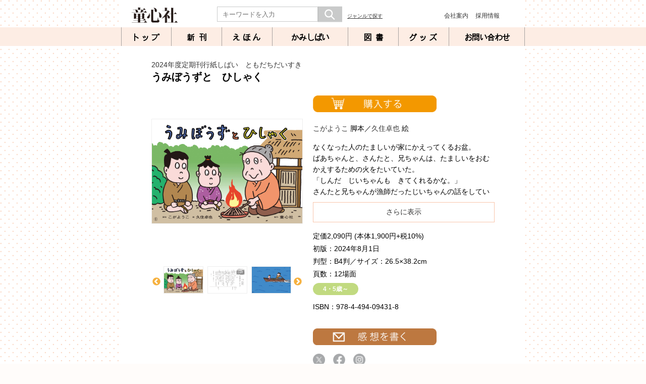

--- FILE ---
content_type: text/html; charset=UTF-8
request_url: https://www.doshinsha.co.jp/search/info.php?isbn=9784494094318
body_size: 32710
content:
<!DOCTYPE html>
<html lang="ja">
<head>

<!-- Google tag (gtag.js) -->
<script async src="https://www.googletagmanager.com/gtag/js?id=G-SYKKY9FHVR"></script>
<script>
  window.dataLayer = window.dataLayer || [];
  function gtag(){dataLayer.push(arguments);}
  gtag('js', new Date());

  gtag('config', 'G-SYKKY9FHVR');
</script>


<meta charset="utf-8">
<meta http-equiv="X-UA-Compatible" content="IE=edge,chrome=1"> 
<meta name="format-detection" content="telephone=no">
<meta name="viewport" content="width=device-width,user-scalable=no,maximum-scale=1">

<meta property="og:site_name" content="童心社">
<meta property="og:type" content="website">
<meta property="og:url" content="https://www.doshinsha.co.jp/search/info.php?isbn=9784494094318">
<meta property="og:title" content="うみぼうずと　ひしゃく (2024年度定期刊行紙しばい　ともだちだいすき) ：こがようこ／久住卓也">
<meta property="og:description" content="うみぼうずと ひしゃく こがようこ／久住卓也 なくなった人のたましいが家にかえってくるお盆。ばあちゃんと、さんたと、兄ちゃんは、たましいをおむかえするための火をたいていた。「しんだ じいちゃんも きてくれるかな。」さんたと兄ちゃんが漁師だったじいちゃんの話をしていると、ばあちゃんがいった。「きょうは けっして 魚を とっては いけないよ。」ところが日がくれると、兄ちゃんがふねをだした。「さんた、きょうは だれも 魚を とらない。おらたちが ひとりじめできるぞ。」兄ちゃんがいったとおり魚がたくさんとれて、むちゅうになるふたり。そのとき、遠くにふたつの光がぺかりと見えて、音もなく近づいてきたのは……うみぼうずだった！ひしゃく よこせーひしゃく よこせーうみぼうずの声にひしゃくを投げようとすると、「そのまま わたしては いかーん！」というだれかの声が!?">
<meta property="og:image" content="https://www.doshinsha.co.jp/book_imgs/9784494094318.jpg">
<meta name="twitter:card" content="summary">
<meta name="twitter:url" content="https://www.doshinsha.co.jp/search/info.php?isbn=9784494094318">
<meta name="twitter:title" content="うみぼうずと　ひしゃく (2024年度定期刊行紙しばい　ともだちだいすき) ：こがようこ／久住卓也">
<meta name="twitter:description" content="うみぼうずと ひしゃく こがようこ／久住卓也 なくなった人のたましいが家にかえってくるお盆。ばあちゃんと、さんたと、兄ちゃんは、たましいをおむかえするための火をたいていた。「しんだ じいちゃんも きてくれるかな。」さんたと兄ちゃんが漁師だったじいちゃんの話をしていると、ばあちゃんがいった。「きょうは けっして 魚を とっては いけないよ。」ところが日がくれると、兄ちゃんがふねをだした。「さんた、きょうは だれも 魚を とらない。おらたちが ひとりじめできるぞ。」兄ちゃんがいったとおり魚がたくさんとれて、むちゅうになるふたり。そのとき、遠くにふたつの光がぺかりと見えて、音もなく近づいてきたのは……うみぼうずだった！ひしゃく よこせーひしゃく よこせーうみぼうずの声にひしゃくを投げようとすると、「そのまま わたしては いかーん！」というだれかの声が!?">
<meta name="twitter:image" content="https://www.doshinsha.co.jp/book_imgs/9784494094318.jpg">

<!--[if lt IE 9]>
<script src="//html5shiv.googlecode.com/svn/trunk/html5.js"></script>
<![endif]-->

<link rel="stylesheet" media="all" type="text/css" href="/css/style.css?20260127032511">
<link rel="stylesheet" media="all" type="text/css" href="/css/smart.css?20260127032511">
<link rel="stylesheet" href="https://use.fontawesome.com/releases/v5.8.1/css/all.css" integrity="sha384-50oBUHEmvpQ+1lW4y57PTFmhCaXp0ML5d60M1M7uH2+nqUivzIebhndOJK28anvf" crossorigin="anonymous">
<link rel="stylesheet" media="all" type="text/css" href="css/info.css">
<link rel="stylesheet" media="all" type="text/css" href="css/info_s.css">

<link rel="stylesheet" media="all" type="text/css" href="/css/drawer.min.css">
<link rel="stylesheet" media="all" type="text/css" href="/css/slick.css">
<link rel="stylesheet" media="all" type="text/css" href="/css/slick-theme.css">
<link href="https://fonts.googleapis.com/css?family=Lato:400,700|Noto+Sans+JP:400,700" rel="stylesheet">
<link rel="stylesheet" href="https://cdnjs.cloudflare.com/ajax/libs/slick-carousel/1.9.0/slick-theme.css">
<link rel="stylesheet" media="all" type="text/css" href="/js/colorbox/colorbox.css">
<script src="https://ajax.googleapis.com/ajax/libs/jquery/1.11.3/jquery.min.js"></script>
<script src="https://cdnjs.cloudflare.com/ajax/libs/iScroll/5.1.3/iscroll.min.js"></script>
<script src="https://cdnjs.cloudflare.com/ajax/libs/drawer/3.2.1/js/drawer.min.js"></script>
<link href="https://fonts.googleapis.com/css?family=Lato:400,700|Noto+Sans+JP:400,700" rel="stylesheet">
<script src="/js/jquery.slick.min.js"></script>
<script src="/js/colorbox/jquery.colorbox-min.js"></script>
<link rel="stylesheet" href="https://cdnjs.cloudflare.com/ajax/libs/Modaal/0.4.4/css/modaal.min.css">
<title>うみぼうずと　ひしゃく (2024年度定期刊行紙しばい　ともだちだいすき) ：こがようこ／久住卓也 - 童心社</title>
<meta name="keywords" content="うみぼうずと ひしゃく,こがようこ,久住卓也,ISBN978-4-494-09431-8,かみしばい,定期刊行かみしばい,2024年度定期刊行紙しばい ともだちだいすき">
<meta name="description" content="うみぼうずと ひしゃく こがようこ／久住卓也 なくなった人のたましいが家にかえってくるお盆。ばあちゃんと、さんたと、兄ちゃんは、たましいをおむかえするための火をたいていた。「しんだ じいちゃんも きてくれるかな。」さんたと兄ちゃんが漁師だったじいちゃんの話をしていると、ばあちゃんがいった。「きょうは けっして 魚を とっては いけないよ。」ところが日がくれると、兄ちゃんがふねをだした。「さんた、きょうは だれも 魚を とらない。おらたちが ひとりじめできるぞ。」兄ちゃんがいったとおり魚がたくさんとれて、むちゅうになるふたり。そのとき、遠くにふたつの光がぺかりと見えて、音もなく近づいてきたのは……うみぼうずだった！ひしゃく よこせーひしゃく よこせーうみぼうずの声にひしゃくを投げようとすると、「そのまま わたしては いかーん！」というだれかの声が!?">

</head>

<body class="drawer drawer--right">
<div id="wrapper">
  <header role="banner">
    <button type="button" class="drawer-toggle drawer-hamburger">
      <span class="sr-only">toggle navigation</span>
      <span class="drawer-hamburger-icon">
        <p class="menu_tx">MENU</p>
        <p class="close_tx">CLOSE</p>
      </span>
    </button>
    <nav class="drawer-nav" role="navigation">
      <ul class="drawer-menu">
        <li class="drawer-menu-item"><a href="/">トップ</a></li>
        <li class="drawer-menu-item"><a href="/search/newbook.php">新刊</a></li>
        <li class="drawer-menu-item"><a href="/product/ehon.php">えほん</a></li>
        <li class="drawer-menu-item"><a href="/product/kamishibai.php">かみしばい</a></li>
        <li class="drawer-menu-item"><a href="/product/tosho.php">図書</a></li>
        <li class="drawer-menu-item"><a href="/product/goods.php">グッズ</a></li>
        <li class="drawer-menu-item"><a href="/search/">ジャンルで探す</a></li>
        <li class="drawer-menu-item grn"><a href="/news/">ニュース</a></li>
        <li class="drawer-menu-item wht"><a href="/news/?category=2">イベント</a></li>
        <li class="drawer-menu-item grn"><a href="/news/?category=3">メディア</a></li>
        <li class="drawer-menu-item wht"><a href="/campaign/">キャンペーン</a></li>
        <li class="drawer-menu-item grn"><a href="/special/recommend.php">おすすめ</a></li>
        <li class="drawer-menu-item wht"><a href="/special/">人気シリーズ</a></li>
        <li class="drawer-menu-item grn"><a href="/hiroba/">童心社のひろば</a></li>
        <li class="drawer-menu-item wht"><a href="/contact/">お問い合わせ</a></li>
        <li class="drawer-menu-item grn"><a href="/bookstore/">書店様へ</a></li>
        <li class="drawer-menu-item wht"><a href="http://www.hon10.com/index.html" target="_blank">学校・公共図書館様へ</a></li>
        <li class="drawer-menu-item yrw"><a href="/company/guideline.php">利用規約・ガイドライン</a></li>
        <li class="drawer-menu-item whty"><a href="/company/policy.php">個人情報について</a></li>
        <li class="drawer-menu-item yrw"><a href="/company/">会社案内</a></li>
        <li class="drawer-menu-item whty"><a href="/company/recruit.php">採用情報</a></li>
        <li class="drawer-menu-item yrw"><a href="/link/">リンク</a></li>
        <li class="drawer-menu-item whty"><a href="/news/detail.php?id=3464">サイトマップ</a></li>
      </ul>
    </nav>
  </header>

  <main role="main">
    <div class="fixmenu">
      <div class="header-top">
        <h1 id="logo"><a href="https://www.doshinsha.co.jp/"><img src="/imgs/logo.png" alt="童心社" title="童心社"></a></h1>
        <nav class="sub-nav">
          <form action="/search/result.php" method="get" class="head-search">
            <dl>
              <dt><input type="text" maxlength="100" name="keyword" value="" placeholder="キーワードを入力"></dt>
              <dd><button type="submit"><img src="/imgs/toph_btn_search.png"></button></dd>
              <dd class="textsearch"><a href="/search/">ジャンルで探す</a></dd>
            </dl>
          </form>
          <ul class="head-submenu">
            <li><a href="/company/">会社案内</a></li>
            <li><a href="/company/recruit.php">採用情報</a></li>
          </ul>
        </nav>
      </div>
      <nav class="main-nav">
        <ul>
          <li class="nav-00"><a href="/">トップ</a></li>
          <li class="nav-01"><a href="/search/newbook.php">新刊</a></li>
          <li class="nav-02"><a href="/product/ehon.php">えほん</a></li>
          <li class="nav-03"><a href="/product/kamishibai.php">かみしばい</a></li>
          <li class="nav-04"><a href="/product/tosho.php">図書</a></li>
          <li class="nav-05"><a href="/product/goods.php">グッズ</a></li>
          <li class="nav-06"><a href="/contact/">お問い合わせ</a></li>
        </ul>
      </nav>
    </div>
    <div id="bkff">
    <div class="smrtonly">
        <form action="/search/result.php" class="head-search">
          <dl>
            <dt><input type="text" maxlength="100" name="keyword" value="" placeholder="キーワードを入力"></dt>
            <dd><button type="submit"><img src="/imgs/toph_btn_search.png"></button></dd>
          </dl>
	</form>
    </div>
      <div id="main-box-noimg">
        <div class="book-contents clearfix">
          <p class="book-serieas"><a href="info.php?isbn=D9784494094233">2024年度定期刊行紙しばい　ともだちだいすき</a></p>
          <h1 class="book-title">うみぼうずと　ひしゃく</h1>
          <div class="left-book-img slide-box">
            <ul class="bookslide">
              <li class="item"><img src="../nakami_imgs/9784494094318_0.jpg" alt="" data-group="gallery-main" class="gallery-main"></li>
              <li class="item"><img src="../nakami_imgs/9784494094318_1.jpg" alt="" data-group="gallery-main" class="gallery-main"></li>
              <li class="item"><img src="../nakami_imgs/9784494094318_2.jpg" alt="" data-group="gallery-main" class="gallery-main"></li>
              <li class="item"><img src="../nakami_imgs/9784494094318_3.jpg" alt="" data-group="gallery-main" class="gallery-main"></li>
            </ul>
            <ul class="bookslide-navi">
              <li class="item"><figure class="image"><img src="../nakami_imgs/9784494094318_0.jpg" alt=""></figure></li>
              <li class="item"><figure class="image"><img src="../nakami_imgs/9784494094318_1.jpg" alt=""></figure></li>
              <li class="item"><figure class="image"><img src="../nakami_imgs/9784494094318_2.jpg" alt=""></figure></li>
              <li class="item"><figure class="image"><img src="../nakami_imgs/9784494094318_3.jpg" alt=""></figure></li>
            </ul>
          </div>
          <div class="right-book-naiyo">
            <div id="shoplink-info" class="dispc">
              <p class="cartbtn"><img src="imgs/pagebtn_02_3.png" alt="購入する"></p>
              <!--アコーディオン-->
              <div class="shop-all">
                <p class="cartin"><a href="cart.php?isbn=9784494094318"><img src="imgs/pagebtn_12.png" alt="童心社から購入する"></a></p>
                <p class="icon-cmt">全国の書店でご購入いただけます。</p>
                <ul class="shop-buy">
                  <li><a href="http://www.amazon.co.jp/dp/4494094315" onClick="gtag('event', 'banner_Click',{'event_category':'netshop_9784494094318','event_label':'000107:amazon'});" target="_blank"><img src="../banner_imgs/000107.jpg" alt="amazon"></a></li>
                  <li><a href="http://www.e-hon.ne.jp/bec/SA/Detail?refISBN=9784494094318" onClick="gtag('event', 'banner_Click',{'event_category':'netshop_9784494094318','event_label':'000108:e-hon'});" target="_blank"><img src="../banner_imgs/000108.png" alt="e-hon"></a></li>
                  <li><a href="https://www.ehonnavi.net/isbn/9784494094318/" onClick="gtag('event', 'banner_Click',{'event_category':'netshop_9784494094318','event_label':'000112:絵本ナビ'});" target="_blank"><img src="../banner_imgs/000112.jpg" alt="絵本ナビ"></a></li>
                  <li><a href="http://bookweb.kinokuniya.co.jp/htm/4494094315.html" onClick="gtag('event', 'banner_Click',{'event_category':'netshop_9784494094318','event_label':'000111:紀伊國屋書店'});" target="_blank"><img src="../banner_imgs/000111.png" alt="紀伊國屋書店"></a></li>
                  <li><a href="https://7net.omni7.jp/detail_isbn/9784494094318/" onClick="gtag('event', 'banner_Click',{'event_category':'netshop_9784494094318','event_label':'000114:セブンネット'});" target="_blank"><img src="../banner_imgs/000114.png" alt="セブンネット"></a></li>
                  <li><a href="http://www.honyaclub.com/shop/affiliate/itemlist.aspx?isbn=9784494094318" onClick="gtag('event', 'banner_Click',{'event_category':'netshop_9784494094318','event_label':'000110:Honya Club'});" target="_blank"><img src="../banner_imgs/000110.jpg" alt="Honya Club"></a></li>
                  <li><a href="http://www.yodobashi.com/ec/category/index.html?word=9784494094318&extst=rutles" onClick="gtag('event', 'banner_Click',{'event_category':'netshop_9784494094318','event_label':'000293:ヨドバシカメラ'});" target="_blank"><img src="../banner_imgs/000293.png" alt="ヨドバシカメラ"></a></li>
                  <li><a href="http://books.rakuten.co.jp/rdt/item/?sid=213310&sno=ISBN:9784494094318" onClick="gtag('event', 'banner_Click',{'event_category':'netshop_9784494094318','event_label':'000113:楽天ブックス'});" target="_blank"><img src="../banner_imgs/000113.png" alt="楽天ブックス"></a></li>
                  <li><a href="https://www.maruzenjunkudo.co.jp/products/9784494094318" onClick="gtag('event', 'banner_Click',{'event_category':'netshop_9784494094318','event_label':'000523:MARUZEN JUNKUDO'});" target="_blank"><img src="../banner_imgs/000523.jpg" alt="MARUZEN JUNKUDO"></a></li>
                </ul>
                <hr class="line">
                <p class="icon-cmt">下記書店では店頭の在庫状況が確認できます。</p>
                <p class="shop-zaiko">
                  <a href="https://search.yurindo.bscentral.jp/item?ic=9784494094318&sq=0" target="_blank">有隣堂</a><br>
                  <!--<a href="https://www.kinokuniya.co.jp/disp/CKnSfStockSearchStoreSelect.jsp?CAT=01&GOODS_STK_NO=9784494094318" target="_blank">紀伊國屋書店</a><br>-->
                  <a href="http://store-tsutaya.tsite.jp/item/sell_book/9784494094318.html" target="_blank">TSUTAYA</a><br>
                  <a href="https://www.miraiyashoten.co.jp/search/neighborhood/9784494094318/" target="_blank">未来屋書店＆アシーネ</a><br>
                  <a href="https://www.shoten.co.jp/rel/searchbook/stock.asp?isbn=9784494094318" target="_blank">コーチャンフォー</a>
                </p>
                <hr class="line line-be">
                <p class="icon-cmt">弊社では海外発送を行っておりません。<br>海外発送については各書店様までご確認ください。</p>
                <p class="shop-overseas">
                  <a href="https://kinokuniya.tayori.com/q/webfaq/detail/566749/" target="_blank">紀伊國屋書店</a><br>
                  <a href="https://globalexpress.rakuten.co.jp/" target="_blank">楽天グローバルエクスプレス</a><br>
                  <a href="https://www.amazon.co.jp/gp/help/customer/display.html/ref=help_search_1-1?ie=UTF8&nodeId=201911260&qid=1511312910&sr=1-1" target="_blank">Amazon</a>
                </p>
                <p class="zaiko-att">※ 送料・ご注文については各書店様に直接お問い合わせください。</p>
              </div>
              <!--アコーディオンここまで-->
            </div>
            <p class="author"><a href="result.php?author=%E3%81%93%E3%81%8C%E3%82%88%E3%81%86%E3%81%93">こがようこ</a> 脚本／<a href="result.php?author=%E4%B9%85%E4%BD%8F%E5%8D%93%E4%B9%9F">久住卓也</a> 絵</p>
            <div class="cp_box cpread pconly nocatch">
              <input id="cpread" type="checkbox">
              <label for="cpread"></label>
              <div class="cp_container">
                <p class="read">なくなった人のたましいが家にかえってくるお盆。<br>ばあちゃんと、さんたと、兄ちゃんは、たましいをおむかえするための火をたいていた。<br>「しんだ　じいちゃんも　きてくれるかな。」<br>さんたと兄ちゃんが漁師だったじいちゃんの話をしていると、ばあちゃんがいった。<br>「きょうは　けっして　魚を　とっては　いけないよ。」<br><br>ところが日がくれると、兄ちゃんがふねをだした。<br>「さんた、きょうは　だれも　魚を　とらない。おらたちが　ひとりじめできるぞ。」<br><br>兄ちゃんがいったとおり魚がたくさんとれて、むちゅうになるふたり。<br>そのとき、遠くにふたつの光がぺかりと見えて、音もなく近づいてきたのは……うみぼうずだった！<br><br>ひしゃく　よこせー<br>ひしゃく　よこせー<br><br>うみぼうずの声にひしゃくを投げようとすると、「そのまま　わたしては　いかーん！」というだれかの声が!?</p>
              </div>
            </div>
            <ul class="shousai">
              <li>定価<span>2,090円</span> (本体1,900円+税10%)</li>
              <li>初版：2024年8月1日</li>
              <li>判型：B4判／サイズ：26.5×38.2cm</li>
              <li>頁数：12場面</li>
              <li class="tgt-l">
                <span class="tgt-x">4・5歳～</span>
              </li>
              <li>ISBN：978-4-494-09431-8</li>
            </ul>
            <p class="info-btn"><a href="/review/"><img src="imgs/pagebtn_06.png" alt="感想を書く"></a></p>
            <div id="shoplink-info" class="dissmf">
              <p class="cartbtn"><img src="imgs/pagebtn_02_3.png" alt="購入する"></p>
              <!--アコーディオン-->
              <div class="shop-all">
                <p class="cartin"><a href="cart.php?isbn=9784494094318"><img src="imgs/pagebtn_12.png" alt="童心社から購入する"></a></p>
                <p class="icon-cmt">全国の書店でご購入いただけます。</p>
                <ul class="shop-buy">
                  <li><a href="http://www.amazon.co.jp/dp/4494094315" onClick="gtag('event', 'banner_Click',{'event_category':'netshop_9784494094318','event_label':'000107:amazon'});" target="_blank"><img src="../banner_imgs/000107.jpg" alt="amazon"></a></li>
                  <li><a href="http://www.e-hon.ne.jp/bec/SA/Detail?refISBN=9784494094318" onClick="gtag('event', 'banner_Click',{'event_category':'netshop_9784494094318','event_label':'000108:e-hon'});" target="_blank"><img src="../banner_imgs/000108.png" alt="e-hon"></a></li>
                  <li><a href="https://www.ehonnavi.net/isbn/9784494094318/" onClick="gtag('event', 'banner_Click',{'event_category':'netshop_9784494094318','event_label':'000112:絵本ナビ'});" target="_blank"><img src="../banner_imgs/000112.jpg" alt="絵本ナビ"></a></li>
                  <li><a href="http://bookweb.kinokuniya.co.jp/htm/4494094315.html" onClick="gtag('event', 'banner_Click',{'event_category':'netshop_9784494094318','event_label':'000111:紀伊國屋書店'});" target="_blank"><img src="../banner_imgs/000111.png" alt="紀伊國屋書店"></a></li>
                  <li><a href="https://7net.omni7.jp/detail_isbn/9784494094318/" onClick="gtag('event', 'banner_Click',{'event_category':'netshop_9784494094318','event_label':'000114:セブンネット'});" target="_blank"><img src="../banner_imgs/000114.png" alt="セブンネット"></a></li>
                  <li><a href="http://www.honyaclub.com/shop/affiliate/itemlist.aspx?isbn=9784494094318" onClick="gtag('event', 'banner_Click',{'event_category':'netshop_9784494094318','event_label':'000110:Honya Club'});" target="_blank"><img src="../banner_imgs/000110.jpg" alt="Honya Club"></a></li>
                  <li><a href="http://www.yodobashi.com/ec/category/index.html?word=9784494094318&extst=rutles" onClick="gtag('event', 'banner_Click',{'event_category':'netshop_9784494094318','event_label':'000293:ヨドバシカメラ'});" target="_blank"><img src="../banner_imgs/000293.png" alt="ヨドバシカメラ"></a></li>
                  <li><a href="http://books.rakuten.co.jp/rdt/item/?sid=213310&sno=ISBN:9784494094318" onClick="gtag('event', 'banner_Click',{'event_category':'netshop_9784494094318','event_label':'000113:楽天ブックス'});" target="_blank"><img src="../banner_imgs/000113.png" alt="楽天ブックス"></a></li>
                  <li><a href="https://www.maruzenjunkudo.co.jp/products/9784494094318" onClick="gtag('event', 'banner_Click',{'event_category':'netshop_9784494094318','event_label':'000523:MARUZEN JUNKUDO'});" target="_blank"><img src="../banner_imgs/000523.jpg" alt="MARUZEN JUNKUDO"></a></li>
                </ul>
                <hr class="line">
                <p class="icon-cmt">下記書店では店頭の在庫状況が確認できます。</p>
                <p class="shop-zaiko">
                  <a href="https://search.yurindo.bscentral.jp/search" target="_blank">有隣堂</a><br>
                  <!--<a href="https://www.kinokuniya.co.jp/disp/CKnSfStockSearchStoreSelect.jsp?CAT=01&GOODS_STK_NO=9784494094318" target="_blank">紀伊國屋書店</a><br>-->
                  <a href="http://store-tsutaya.tsite.jp/item/sell_book/9784494094318.html" target="_blank">TSUTAYA</a><br>
                  <a href="https://www.miraiyashoten.co.jp/search/neighborhood/9784494094318/" target="_blank">未来屋書店＆アシーネ</a><br>
                  <a href="https://www.shoten.co.jp/rel/searchbook/stock.asp?isbn=9784494094318" target="_blank">コーチャンフォー</a>
                </p>
                <hr class="line line-be">
                <p class="icon-cmt">弊社では海外発送を行っておりません。<br>海外発送については各書店様までご確認ください。</p>
                <p class="shop-overseas">
                  <a href="https://kinokuniya.tayori.com/q/webfaq/detail/566749/" target="_blank">紀伊國屋書店</a><br>
                  <a href="https://globalexpress.rakuten.co.jp/" target="_blank">楽天ブックス（楽天グローバルエクスプレス）</a><br>
                  <a href="https://www.amazon.co.jp/gp/help/customer/display.html/ref=help_search_1-1?ie=UTF8&nodeId=201911260&qid=1511312910&sr=1-1" target="_blank">Amazon</a>
                </p>
                <p class="zaiko-att">※ 送料・ご注文については各書店様に直接お問い合わせください。</p>
              </div>
              <!--アコーディオンここまで-->
            </div>


            <!--ソーシャルボタンstart -->
            <ul class="social-buttons">
              <li><a href="https://twitter.com/share?text=うみぼうずと　ひしゃく&url=https://www.doshinsha.co.jp/search/info.php?isbn=9784494094318" onClick="window.open(encodeURI(decodeURI(this.href)), 'tweetwindow', 'width=650, height=470, personalbar=0, toolbar=0, scrollbars=1, sizable=1'); return false;"><img src="/imgs/logo_x.png" alt="X"></a>
              </li>
              <li><a href="https://www.facebook.com/share.php?u=https://www.doshinsha.co.jp/search/info.php?isbn=9784494094318" ><img src="/imgs/logo_facebook.png" alt="Facebook" title="Facebook"></a>
              </li>
              <li>
                <a href="https://www.instagram.com/doshinsha/?ref=badge"><img src="/imgs/logo_instagram.png"></a>
              </li>
            </ul>
            <!--ソーシャルボタンend -->

          </div>
        </div>
        <div class="cp_box cpreadsmf smfonly nocatch-smf">
          <h2>内容説明</h2>
          <input id="cpreadsmf" type="checkbox">
          <label for="cpreadsmf"></label>
          <div class="cp_container">
            <p class="read">なくなった人のたましいが家にかえってくるお盆。<br>ばあちゃんと、さんたと、兄ちゃんは、たましいをおむかえするための火をたいていた。<br>「しんだ　じいちゃんも　きてくれるかな。」<br>さんたと兄ちゃんが漁師だったじいちゃんの話をしていると、ばあちゃんがいった。<br>「きょうは　けっして　魚を　とっては　いけないよ。」<br><br>ところが日がくれると、兄ちゃんがふねをだした。<br>「さんた、きょうは　だれも　魚を　とらない。おらたちが　ひとりじめできるぞ。」<br><br>兄ちゃんがいったとおり魚がたくさんとれて、むちゅうになるふたり。<br>そのとき、遠くにふたつの光がぺかりと見えて、音もなく近づいてきたのは……うみぼうずだった！<br><br>ひしゃく　よこせー<br>ひしゃく　よこせー<br><br>うみぼうずの声にひしゃくを投げようとすると、「そのまま　わたしては　いかーん！」というだれかの声が!?</p>
          </div>
        </div>
        <div id="top-btm-menu">
          <ul>
            <li><a href="/hahanohiroba/">母のひろば</a></li>
            <li><a href="/bookstore/">書店さまへ</a></li>
            <li><a href="http://www.hon10.com/index.html" target="_blank">図書館さまへ</a></li>
          </ul>
          <!-- 下記スマホのみ表示 -->
          <ul class="smrtonly-menu">
            <li><a href="/contact/">お問い合わせ</a></li>
            <li><a href="/company/">会社案内</a></li>
            <li><a href="/index.php">童心社トップページ</a></li>
          </ul>
        </div>
      </div>
    </div>
    <script>
    $(function(){
        $("#shoplink-info p.cartbtn").on("click", function() {
            $(this).next().slideToggle();
        });
    });

    //モーダル
    $(document).ready(function(){
      $(".cart-mono").colorbox({
        inline: true,
        maxWidth:"90%",
        maxHeight:"90%",
        returnFocus:false
      });
      $('.close-btn').on('click', function(e){
        e.preventDefault();
        $.colorbox.close();
        location.assign('/order/?isbn=9784494094318');
      });
    });
    </script>
<script>
$(function(){
	$("p.more-c").on("click",function(){
		$(".more-dpn").slideToggle();
		$("p.more-c span").toggleClass("on-click");
	});
});
$(function(){
	$("p.more-n").on("click",function(){
		$(".more-dpn-n").slideToggle();
		$("p.more-n span").toggleClass("on-click");
	});
});
$(function(){
	$("p.more-r").on("click",function(){
		$(".more-dpn-r").slideToggle();
		$("p.more-r span").toggleClass("on-click");
	});
});
</script>
<script>
$(function() {
	var slide_main = $(".bookslide").slick({
		asNavFor: ".bookslide-navi",
		infinite: true,
		slidesToShow: 1,
		slidesToScroll: 1,
		arrows: false,
		fade: true,
		speed: 0,
	});
	var slide_sub = $(".bookslide-navi").slick({
		asNavFor: ".bookslide",
		infinite: true,
		slidesToShow: 3,
		slidesToScroll: 1,
		autoplay: false,
		speed: 400,
		focusOnSelect: true,
	});
	var open_window_Width = $(window).width();
	$(window).resize(function() {
		var width = $(window).width();
		if (open_window_Width != width) {
			slide_main.slick("setPosition");
			slide_sub.slick("setPosition");
		}
	});
});
</script>
<script src="https://cdnjs.cloudflare.com/ajax/libs/Modaal/0.4.4/js/modaal.min.js"></script>
<script>
	$('.gallery-main , .gallery').modaal({
		type: 'image'
	});
</script>
    <p id="page-top"><a href="#wrapper">▲</a></p>
    <!--common footer start-->
    <footer>
      <section>
        <section>
          <ul class="smrtonly-head-sns">
            <li><a href="https://twitter.com/doshinsha" target="_blank"><img src="/imgs/logo_nose_x.png"></a></li>
            <li><a href="https://www.facebook.com/doshinsha/" target="_blank"><img src="/imgs/logo_nose_facebook.png"></a></li>
            <li><a href="https://www.instagram.com/doshinsha/" target="_blank"><img src="/imgs/logo_nose_instagram.png"></a></li>
            <li><a href="https://www.youtube.com/channel/UC7FtwHkuKPMurcexJNSl7qA" target="_blank"><img src="/imgs/logo_nose_youtube.png"></a></li>
            <li><a href="https://note.com/doshinsha1957/" target="_blank"><img src="/imgs/logo_nose_note.png"></a></li>
          </ul>
        </section>
      </section>
      <nav>
        <ul>
          <li><a href="/company/">会社案内</a></li>
          <li><a href="/company/guideline.php">利用規約・コミュニティガイドライン</a></li>
          <li><a href="/company/policy.php">個人情報について</a></li>
          <li><a href="/news/detail.php?id=3464">サイトマップ</a></li>
        </ul>
        <p>Copyright DOSHINSHA PUBLISHING CO., LTD. All rights reserved.</p>
      </nav>
      <p class="smrtonly-copyright">Copyright DOSHINSHA PUBLISHING CO., LTD. All rights reserved.</p>
    </footer>
  </main>

<script>

$(document).ready(function() {
  $('.drawer').drawer();
});

$(function() {
	$('.autoplay').slick({
		dots: true,
		slidesToShow: 1,
		slidesToScroll: 1,
		autoplay: true,
		autoplaySpeed: 6000,
		speed: 2000,
		responsive: true
	});
});

$(function() {
	$('.news_area').slick({
		slidesToShow: 5,
		slidesToScroll: 5,
		autoplay: true,
		autoplaySpeed: 8000,
		speed: 2000,
		arrows: true,
		appendArrows: $('#arrows'),
		infinite: true,
		swipe: true,
		responsive: [{
			breakpoint: 768,
			settings: {
				slidesToShow: 2,
				slidesToScroll: 2,
			}
		},{
			breakpoint: 480,
			settings: {
				slidesToShow: 1,
				slidesToScroll: 1,
			}
		}]
	});
});

$(function() {
	var topBtn = $('#page-top');
	topBtn.hide();
	//スクロールが100に達したらボタン表示
	$(window).scroll(function () {
		if ($(this).scrollTop() > 100) {
			topBtn.fadeIn();
		} else {
			topBtn.fadeOut();
		}
	});
	//スクロールしてトップ
	topBtn.click(function () {
		$('body,html').animate({
			scrollTop: 0
		}, 500);
		return false;
	});
});

$(document).ready(function(){
    $(".b-tameshiyomi-s a").colorbox({
      maxWidth:"90%",
      maxHeight:"90%",
      loop:false
    });
});
</script>

<script>
$(function() {
	$('div#bkff').hide().fadeIn('fast');
});
</script>

</div>
</body>
</html>


--- FILE ---
content_type: text/css
request_url: https://www.doshinsha.co.jp/css/smart.css?20260127032511
body_size: 20261
content:
@charset "UTF-8";
@media screen and (max-width: 50em) {

img {
	max-width: 100%;
	height: auto;
	width /***/:auto;
	box-sizing:border-box;
}


#container {
	width:100%;
}

body {
	font-size: 14px;
}

/* スマホ用CSS ↓*/

/* ---------------- グローバル ---------------- */

div#wrapper {
	width: auto;
	margin: 0px auto;
	position: relative; /*基準ボックス*/
	bottom: 0;
	right: 0;
	overflow: hidden;
	/*background-color: #ff00ff;/*確認用*/
}

main {
	background-color:#ffffff;
	}

div#bkff {
	margin:0 auto;
	padding:25px 0 30px 0;
	width:auto;
	background-color:#ffffff;
}

/* ---------------- page-top ---------------- */

#page-top {
    position: fixed;
    bottom: 20px;
    right: 20px;
    font-size: 77%;
    z-index:1;
}
#page-top a {
    background: #FF8433;
    text-decoration: none;
    color: #fff;
    padding: 20px 25px;
    text-align: center;
    display: block;
    border-radius: 5px;
}
#page-top a:hover {
    text-decoration: none;
    background: #FFC894;
}

/*----------検索ボックス-----------------*/

div.smrtonly {
	margin:0px 0;
	display: block;
	overflow: hidden;
}

div.smrtonly form {
	margin: 10px 0 0 0;
	padding:25px 0;
	width: 100%/*313px;*/
	/*float: left;*/
}

div.smrtonly from dl {
	width: 100%;/*313px;*/
	height: 30px;
	overflow: hidden;
}

div.smrtonly form dt {
	width: 100%;/*265px;テキストボックスの長さを指定*/
	float: left;
	margin-left: -48px;	/*固定幅分マイナス指定*/
}

div.smrtonly form dt input[type=text] {
	width: 100%;/*265px;*テキストボックスの長さを指定*/
	height: 32px;
	border: 1px solid #c9caca;
	box-sizing: border-box;
	padding-left: 10px;
	margin-top:0px;
	margin-left: 48px;	/*固定幅と同じ*/
}

div.smrtonly form dd button {
	float: right;
	width: 48px;	/*虫眼鏡の幅（固定）*/
	padding: 0;
	margin: 0;
	background: none;
	border: 0;
	font-size: 0;
	line-height: 0;
	overflow: visible;
	cursor: pointer;
}

/*----------メインボックス-----------------*/

div#main-box {
	width: auto; /*160803追加　幅指定解除*/
	margin: -10px auto 0 auto;
	padding: 0 15px;
}

div#main-box-noimg { /* メインビジュアルがないページ */
	width: auto;
	margin:0 auto;
	padding: 0px 15px 0 15px;
}

div#main-box-noimg-src {　/* メインビジュアルがない検索ページ */
	border:1px solid #ffffff; /* 消すとレイアウトずれる */
	width: auto; /*161122修正*/
	margin:0 auto;
	padding: 30px 0px 0px 0px;
}

/*----------ドロワーメニュー-----------------*/

header {
	display:inline;
/*	visibility:visible;*/
}


.fixmenu { /* Menu固定のため */
	width:100%;
	position: fixed;
	z-index: 1;
	background-color: #ffffff;
}

div.drawer {
	display: block;
	/*width: 65%; 160804追加*/
}

div.drawer button {
	padding-right: 50px; /*カート分ずらす*/
	margin-top: 10px;
}

/* トゴル位置調整 */
.drawer-toggle {
	margin-top: -5px;
	padding:20px 10px;
}

/*スマホ用（drawer）メニューの装飾(全体）*/
nav.drawer-nav {
	font-family: '梅ゴシックC4';
	font-weight: bold;
	/*font-size: 17px;*/
	font-size: 13px; /*160804変更*/
	overflow: scroll; /*16.08.04追加*/
	border:1px solid #ccc;
	overflow-y:scroll;
	overflow-x: hidden;
	-webkit-overflow-scrolling: touch;
	/*height: 300px; /*16.08.04追加*/
	/*width: 65%; 16.08.04追加*/
}

/*スマホ用（drawer）メニューの装飾(中身）*/
nav.drawer-nav ul.drawer-menu {
	width: 100%;
}

nav.drawer-nav ul.drawer-menu >li {
	width: 100%;
	/*height: 50px;*/
	/*height: 1.0em;*/
	background-color:#ffffff;
	padding-top: 0.8em;
	padding-left: 1em;
	display: -webkit-box; /* safari, Chrome */
	display: -moz-box;    /* Firefox */
	display: -o-box;      /* Opera */
	display: -ms-box;     /* IE */
	display: box;         /* ベンダープレフィックスなし */
	/*▼テキスト中央に*/
	-webkit-box-align: center; /* safari, Chrome */
	-moz-box-align: center;    /* Firefox */
	-o-box-align: center;      /* Opera */
	 -ms-box-align: center;     /* IE */
	box-align: center;         /* ベンダープレフィックスなし */
}

/*スマホ用（drawer）メニューのリンク*/
nav.drawer-nav ul.drawer-menu li a {
	display: block;         /* ベンダープレフィックスなし */
}

/*スマホ用（drawer）メニューの装飾(1行ごと）*/
nav.drawer-nav ul.drawer-menu > li:nth-child(2n) {
	background-color:#fdede4;
}

/*スマホ用（drawer）メニューの装飾(緑色）*/
nav.drawer-nav ul.drawer-menu > li.grn{
	background-color:#e6f5e2;
}

nav.drawer-nav ul.drawer-menu > li.grn:before,
nav.drawer-nav ul.drawer-menu > li.wht:before {
	content: "★";
	color: #9ecbc4;
	}

	
nav.drawer-nav ul.drawer-menu > li.yrw:before,
nav.drawer-nav ul.drawer-menu > li.whty:before {
	content: "★";
	color: #e9f660;
	}


/*スマホ用（drawer）メニューの装飾(黄色）*/
nav.drawer-nav ul.drawer-menu > li.yrw{
	background-color:#f5ffcd;
}

/* ◆◆スマホ用（drawer）メニューのサブメニュー◆◆ */
nav.drawer-nav ul.drawer-dropdown-menu {
	margin-top: 24px;/*48px;*/
	margin-left: -120px;
	width: 110%;

}

nav.drawer-nav ul.drawer-dropdown-menu > li {
	padding-left: 4em;
	padding-top: 0.6em;
	padding-bottom: 0.6em;
}


/*
nav.drawer-nav ul.drawer-dropdown-menu li:nth-child(2n+1) {
	background-color:#ecf4d9;
}
*/
/*ドロップダウンメニュー部分*/
nav.drawer-nav ul.drawer-dropdown-menu li.green:before,
nav.drawer-nav ul.drawer-dropdown-menu li.no-green:before {
	content: "★";
	color: #85dcd1;
}

nav.drawer-nav ul.drawer-dropdown-menu li.green{
	background-color:#ecf4d9;
}

nav.drawer-nav ul.drawer-dropdown-menu li.yellow:before,
nav.drawer-nav ul.drawer-dropdown-menu li.no-yellow:before {
	content: "★";
	color: #ffee1a;
}

nav.drawer-nav ul.drawer-dropdown-menu li.yellow{
	background-color:#fffbc7;
}
/*
nav.drawer-nav ul.drawer-dropdown-menu > li:before {
	content: "★";
	color: #85dcd1;
}*/

nav.main-nav {	/*メインメニューをいったん非表示*/
	display: none;
	/*position: relative;*/
}

nav.sub-nav {
	width: auto;
	top: 0;
	left: 0;
	height: 50px;
	display: none;
}

nav.sub-nav form {
	display: none;	/*スマホ時には非表示になるように設定*/
}

/*SNS*/

ul.head-submenu,
nav.sub-nav ul.head-sns {
	display: none;
}

/*カートボタン*/
p.icon_cart {
	width: 34px;
	height: 34px;
	position: absolute;
	top: 10px;
	right: 60px;
}

p.icon_cart img {
	width: 90%;
	height: 90%;
}


/*
nav.sub-nav p {
	margin-top: 10px;
	padding: 0 0 0 15px;
	margin-right:50px;
	float: right;
	width: 34px;
	height: 34px;
}

nav.sub-nav p img {
	width: 90%;
	height: 90%;
}*/


/* ---------------- ヘッダー ---------------- */
div.header-top {
	/*border-bottom:1px solid #EEE;*/
	padding-bottom:5px;
	margin-bottom:0px;
	width: auto; /*以下2016.08.02追加*/
}

h1#logo {
	margin-left: 5px;
	margin-bottom: 0px;
}

div.header-top p {
	padding:2px 0 0 0;
}

/* ---------------- トップページ ---------------- */

div#top-slider {
	width:auto;
	padding-top: 35px; /*160809修正　メニューの高さ分下げる*/
	padding-bottom: 0px; /*160809修正　メニューの高さ分下げる*/
	/*position: relative;*/
}

div#top-slider img { /*16.09.09追加 */
	width:100%;
	height:auto;
}


/*メニュー*/
div#top-menu {
	width: 100%;	/*16.08.03追加*/
}


/*div#top-menu ul li {
	width: 100%;
	display: table;
}*/

div#top-menu ul li a {
	display: block;
	margin: 0;
	text-align: center;
	background-color: #fff; /*android用*/
}

div#top-menu ul {
	margin:30px auto 20px auto;
}

div#top-menu ul li {
	width:100%;
	margin-bottom: 10px;
	display: inline-block;
	/*float: left;*/
}

div#top-menu ul li img {
	width:100%;
	margin:0;
	padding:0;
	vertical-align: bottom;
}

div#top-menu ul li.top-menu-01,
div#top-menu ul li.top-menu-03 {
	margin-right:0px;	
}

div#top-menu ul li:first-child {
	margin-right: 0;
}

div#top-menu ul li:last-child {
	margin-left: 0;
}

/* 見出し */

div.cnr-menu,
div.cnr-menu-all {
	display: block;
	width: 100%;
}
div.cnr-menu-all {
	overflow: hidden;
}
ul.dropmenu {
	float: right;
}

.dropmenu li a{
	padding: 15px 0 15px 15px;
}
.dropmenu li ul li a{
	padding: 15px;
}
#dropmenu li:hover ul li{
	height: 45px;
}

/* 見出し */

div#top-news h2,
div#top-topics h2,
div#top-campaign h2,
div#top-recommend h2 {
	margin-bottom: 5px;
}

div#campaign-index h2,
div#campaign-index h2.end,
div#bestsellers-index h2,
div#recommend-index h2 {
	margin: 20px 0;
}

div.result-contents h1 span,
div#top-news h2 span,
div#top-topics h2 span,
div#top-campaign h2 span,
div#top-recommend h2 span,
div#campaign-index h2 span,
div#campaign-index h2.end span,
div#bestsellers-index h2 span,
div#recommend-index h2 span {
	font-size: 14px;
}


/* ---------------- NEWS ---------------- */

div#top-news,
div.bst-news-list {
	width:100%;
	padding: 15px;
	border: 2px solid #f9e2d6;
	box-sizing: border-box;
	position: relative;
	overflow: hidden;
}

div#top-news {
	width:220p;
}

div#top-news dl {
	margin:20px 0;
}

div#top-news form {
	position: absolute;
	top: 45px;
	right: 15px;
}
.news_area {
	width: 220px;
	margin:0 auto;
	padding:0;
	clear: both;
}
div#top-news dl dt {
	width: 220px;
	height: 220px;
	display: table-cell;
	vertical-align:middle;
	margin:0 auto;
/*
	text-align: center;
	padding-top:10px;
*/
}

div#top-news dl dt img {
	display: table-cell; /*上下中央*/
	text-align:center;
	max-height: 220px;	/*天地最大サイズなりゆき（16.8.2追加）*/
	max-width: 220px;	/*天地最大サイズなりゆき（16.8.2追加）*/
	margin:0 auto;
}

div#top-news dl dd {
	width:auto;
}

div#top-news dl dd p,
div#top-news dl dd p span {
	font-size: 14px;
}

div#top-topics dl dd p,
div#top-topics dl dd p span {
	font-size: 12px;
}

div#top-news dl dd p span.top-icon-news {
	background: #eb6ea5;
	letter-spacing: -1px;

}

div#top-news dl dd p span.top-icon-event {
	background: #8fc31f  ;
	letter-spacing: -1px;
}

div#top-news dl dd p span.top-icon-media  {
	background: #4694d1;
	letter-spacing: -1px;
}

/* ---------------- TOPICS ---------------- */


div#top-topics {
	width:auto;
	padding: 0;
	border: none;
}

div.topics_area {
	clear: both;
	padding: 0;
	display: flex;
	flex-wrap: wrap;
	justify-content: space-between;
}

div#top-topics dl {
	margin-right: 0;

}

div.topics_area dl {
	width: 47%;
	float: none;
	padding: 0;
	margin: 10px 0;
}



div#top-news dl dd h3,
div#top-topics dl dd h3 {
	font-size: 16px;
	line-height: 1.4;
}

div#top-topics dl dt {
	width: 220px;
	height: 220px;
}

div#top-topics dl dt img {
	max-height: 100%;
	max-width: 100%;
}

div#top-topics dl dd {
	width: auto;
}




/* ---------------- キャンペーン ---------------- */

div#top-campaign,
div#top-recommend {
	width: 100%;
	position: relative;
	background: url(../imgs/line_star.png) no-repeat;
	background-position: 0 0;
}

div#top-recommend {
	background: none;
}


div#top-campaign p,
div#top-recommend p,
div#ehon-campaign p,
div#ehon-recommend p,
div#tosho-bestsellers p,
div#tosho-recommend p,
div#kamishibai-recommend p {
	display:none;
}

div#top-campaign p.smf,
div#top-recommend p.smf,
div#ehon-bestsellers p.smf,
div#ehon-campaign p.smf,
div#ehon-recommend p.smf,
div#tosho-bestsellers p.smf,
div#tosho-recommend p.smf,
div#kamishibai-recommend p.smf {
	display:block;
	width: 100%;
	text-align: right;
	margin:5px 0 0;
	font-size: 16px;
	font-weight: bold;
}

/*
div#top-campaign p.smf {
	display:block;
	text-align: right;
	padding-top: 5px;
	float: right;
}*/

div#ehon-campaign ul,
div#ehon-bestsellers ul,
div#ehon-recommend ul,
div#kamishibai-recommend ul,
div#tosho-bestsellers ul,
div#tosho-recommend ul,
div#goods-recommend ul,
div.gift-books ul {
	margin:10px auto 0;
}

div#top-campaign ul li,
div#top-recommend ul li,
div#ehon-bestsellers ul li,
div#ehon-campaign ul li,
div#ehon-recommend ul li,
div#kamishibai-recommend ul li,
div#tosho-bestsellers ul li,
div#tosho-recommend ul li,
div#goods-recommend ul li {
	width:100%;
	margin-bottom: 5px;
	float: none;
}

div#top-campaign ul li:nth-child(n+5),
div#top-recommend ul li:nth-child(n+5),
div#ehon-campaign ul li:nth-child(n+5),
div#ehon-recommend ul li:nth-child(n+5),
div#kamishibai-recommend ul li:nth-child(n+5),
div#tosho-bestsellers ul li:nth-child(n+5),
div#tosho-recommend ul li:nth-child(n+5) {
	margin-top: 0;
}

div#top-campaign ul li a,
div#top-recommend ul li a {
	display: block;
	margin: 0;
	text-align: center;
	background-color: #fff; /*android用*/
}

div#top-campaign > p a,
div#top-recommend > p a {
	display: block;
	padding: 5px 0;
}

div#top-campaign ul li img,
div#top-recommend ul li img,
div#ehon-bestsellers ul li img,
div#ehon-campaign ul li img,
div#ehon-recommend ul li img,
div#kamishibai-recommend ul li img,
div#tosho-bestsellers ul li img,
div#tosho-recommend ul li img,
div#goods-recommend ul li img {
	width:100%;
	height:auto;
}

div#top-campaign ul li:last-child,
div#top-recommend ul li:last-child {
	margin-bottom: 0;
}

/*
div#top-campaign ul li:nth-child(4) {
	margin-left: 0;
}

div#top-campaign ul li:nth-child(5),
div#top-recommend ul li:nth-child(5) {
	margin-top: 0;
	display: block;
}

div#top-campaign ul li:nth-child(n+6),
div#top-recommend ul li:nth-child(n+6) {
	margin-top: 0;
	display: block;
	float: none;
}*/

div#top-campaign p.smf a:hover:after,
div#top-recommend p.smf a:hover:after {
	color: #ff6600;
}

div#top-campaign p.smf a:after,
div#top-recommend p.smf a:after {
	content: "▼";
	color: #f8c5ab;
}




/* ---------------- おすすめ ---------------- */



/*メニュー*/
div#top-btm-menu ul.smrtonly-menu {
/*スマホのみ*/
	margin-top: 1em;
	margin-bottom: 0;
	height: auto;
	display: block;
}

div#top-btm-menu ul li {
	width: 100%;/*290px;*/
	height: auto;/*36px;*/
	margin-left: 0; /*20px;*/
	margin-top: 5px;
}

div#top-btm-menu ul li a {
	width: 100%;/*290px;*/
	height: auto;/*36px;*/
}

/* ---------------- footer ---------------- */

footer {
	width: auto;/*
	background: #ffffff;
	margin: 0 auto -32px auto;
	padding: 0;*/
	display: flex;
	flex-direction: column;
	padding: 0;
}

footer section {
	width: auto;
	order: 1;
	margin: 0 auto;
}

footer section:first-child {
	margin: 0 auto;
}

footer section p {
	font-size: 12px;
	padding: 0 5px;
}

footer nav {
	width: 100%;
	text-align: center;
	order: 0;
	padding-bottom: 10px;
	background: #fff;
	margin: 0 auto 25px;
}

footer nav p {
	display: none;
}

footer nav ul {
	display: block;
	float: none;
}

footer p.smrtonly-copyright {
	width: auto;
	display: block;
	order: 2;
	margin: 20px auto;
}

/* ---------------- ページ送り ---------------- */

div.result-cmt-top {
	text-align:center;
	font-size:14px;
	margin:30px 0 30px 0;
	padding-bottom:0px;
}

div.result-cmt-btm {
	
	text-align:center;
	font-size:14px;
	margin:15px 0 0 0;
	padding-top:15px;
}

div.result-cmt-top,
div.result-cmt-btm {
	width:100%;
}

div.result-cmt-top a:nth-child(1),
div.result-cmt-btm a:nth-child(1){
	margin-right:10px;
	display:inline;
}


div.result-cmt-top a:nth-child(n+2),
div.result-cmt-btm a:nth-child(n+2) {
	display:none;
}

div.result-cmt-top a:last-child,
div.result-cmt-btm a:last-child {
	display:inline;
}

div.result-cmt-top a.bkn,
div.result-cmt-btm a.bkn {
	background-color:#ffffff;
}

/*------------------------------------------------
               検索結果
--------------------------------------------------*/
div.result-contents {
	margin:0 auto 30px auto;
	width:100%;
}

div.result-contents h1 {
	margin:15px 0 5px 0;
}

/* ------ 一覧 ------ */

div.book-list {
}

div.book-list dl {
	margin-top: 15px;
	padding-top: 15px;
}

/*
div.book-list dt {
	float: left;
	width: 122px;
	height: 122px;
	text-align: center;
	display: table;
}

div.book-list dt a { 
	display: table-cell;
	vertical-align: middle;
	text-align: center;
}

div.book-list dt img { 
	max-width: 122px;
	max-height: 122px;
	border: solid 1px #bebebe;
}

.book-list dd {
	margin-left: 130px;
	display: block;
}*/

.book-list dd {
	margin-left: 8px;
}

div.book-list dd p {
	line-height: 130%;
}


div.book-list dd p.mt-5 {
	display:none;
}


div.book-list dd h3 {
	font-size: 16px;
	font-weight: bold;
	padding: 3px 0 4px 0;
}

div.book-list ul {
	padding: 6px 0 0 0;
	list-style-image: none;
	vertical-align: bottom;
	line-height: 120%;
	display:-webkit-box;
  	display: -webkit-flex;
  	display:-ms-flexbox;
  	display: flex;
	-webkit-flex-wrap:wrap;
	-ms-flex-wrap:wrap;
	flex-wrap:wrap;
}

div.book-list ul li {
	margin: 0px 10px 0px 0px;
	display:block;
	float: left;
	line-height:23px;
	vertical-align:middle;
}

div.book-list ul li.mr-none {
	margin: 5px 0 0 0;
	display:block;
	float: left;
	line-height:23px;
}

div.book-list ul li.tgt {
	margin: 0 10px 5px 0;
	display:block;
	float: left;
	line-height:23px;
}

div.book-list ul li.tgt img {
	height:23px;
}

div.book-list li.b_s_nakami a{
	height: 20px;
	background: url(/imgs/btn_tachiyomi.png) no-repeat;
	background-size:contain;
	display: block;
	text-indent: -9999px;
}

div.book-list li.b_s_nakami a:hover{
	height: 20px;
	background: url(/imgs/btn_tachiyomi_o.png) no-repeat;
	background-size:contain;
	display: block;
	text-indent: -9999px;
}

/*バックナンバー*/
.news-bgbar01 {
	float: right;
	margin-top: 15px;
	width: 200px;
	height: 32px;
	background: #fff;
	position: relative;
	overflow: hidden;
}

/*	float: right;
	margin-bottom: 5px;
	width: 200px;
	height: 28px;
	background: #EAE8E1;
	position: relative;
	top: -35px;
	overflow: hidden;
}*/

.news-backnumber {
	position: absolute;
	top: 0px;
	bottom: 0px;
	right:0px;
}

.news-backnumber > option {
	font-size: 11px;
}

div.news-backnumber select {
	width: 190px;
	padding: 5px;
	font-size:11px;
	-webkit-appearance: none;
	-moz-appearance: none;
	appearance: none;
	background: #fff;
	background: url(../imgs/form_arrow01.png) right 50% no-repeat, -webkit-linear-gradient(top, #fff 0%,#efebe1 100%);
	background: url(../imgs/form_arrow01.png) right 50% no-repeat, linear-gradient(to bottom, #fff 0%,#efebe1 100%);
	background-size: 20px, 100%;
	box-sizing: border-box;
	border-radius: 6px;
	margin-left: 5px;
	padding-left: 10px;
}


/*ニュースリスト*/
p.news-text01 {
	line-height: 1.8em;
	font-size: 14px;
	padding-right: 0px;
	position: relative;
	display: none; /* 20190405追加 */
}

p.news-next a { /* 続きを読む */
	display: block;
	text-align: right;
	color: #EB6EA5;
	position: static;
}


p.news-text01 a:link {
}

p.news-text01 a:hover {
	text-decoration: underline;
}

.news-box01 {
	width: 100%;
	margin: 30px auto;
	overflow: hidden;
}

div.news-list,
div.bst-news-list {
	width: auto;
	margin: 0 auto;
	padding-top: 0px;
	padding-bottom: 20px;
}

div.news-list dt.news-image,
div.bst-news-list dt.news-image {
	float: left;
	width: 130px;
	height: 130px;
	display: block;
	padding: 0;
	margin: 0 10px 0 0;
}

div.news-list dt.news-image img,
div.bst-news-list dt.news-image img {
	max-height: 130px;	/*天地最大サイズなりゆき（16.8.2追加）*/
	max-width: 130px;	/*天地最大サイズなりゆき（16.8.2追加）*/
	margin:0 auto;
	max-height: auto;
	overflow:hidden;
	display: block;
}


.news-list h3,
.bst-news-list h3 {
	font-size:16px;
	line-height: 1.4em;
	padding-bottom: 5px;
}

/* ******************************************************
    ニュースページ（書店さまへ サイトカラー#f9e2d6）
******************************************************* */

div.bst-news-list dl:nth-child(n+2) {
	padding: 20px 0 0 0;
}


/******************************

 ニュースボタン

******************************/

#arrows {
	width:100%;
	clear: both;

}
.slick-prev, .slick-next {
    width:60px; /* 画像幅 */
    height:34px /* 画像高さ */
}
.slick-prev:before, .slick-next:before {
    content:"";
}
button.slick-prev, button.slick-next {
    z-index:2;
}
.slick-prev{left:20px; /* 任意の値 */}
.slick-next{right:20px; /* 任意の値 */}

.slick-arrow{z-index:10;/* 値は適当に */}


ul.social-buttons {
	margin-bottom: 40px;
}

ul.social-buttons li {
	height: 45px;
}

ul.social-buttons li img {
	height: 45px;
}

/*----  youtube埋め込み ------*/

/*div.movie-wrap {
	margin: 20px 0;
}

div.movie-wrap iframe {
	position: absolute;
	top: 0;
	right: 0;
	width: 100%;
	height: 100%;
}*/



/* スマホ用CSS ↑*/

}